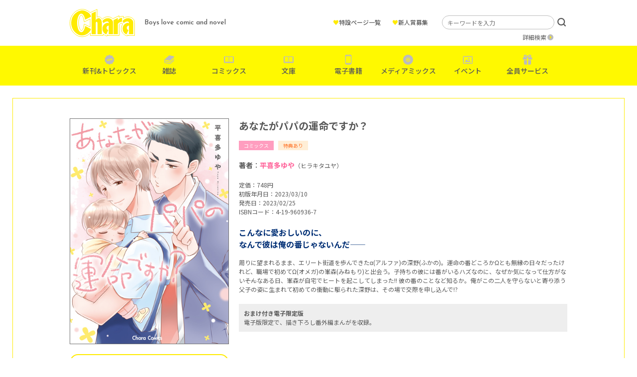

--- FILE ---
content_type: text/html; charset=UTF-8
request_url: https://www.chara-info.net/product/comics/35024/
body_size: 23723
content:
<!DOCTYPE HTML>
<html lang="ja">
<head>
<meta charset="UTF-8">
<!-- Google Tag Manager -->
<script>(function(w,d,s,l,i){w[l]=w[l]||[];w[l].push({'gtm.start':
new Date().getTime(),event:'gtm.js'});var f=d.getElementsByTagName(s)[0],
j=d.createElement(s),dl=l!='dataLayer'?'&l='+l:'';j.async=true;j.src=
'https://www.googletagmanager.com/gtm.js?id='+i+dl;f.parentNode.insertBefore(j,f);
})(window,document,'script','dataLayer','GTM-TXKRPSR');</script>
<!-- End Google Tag Manager -->

<meta name="description" content="株式会社徳間書店が発行するボーイズラブ漫画・小説誌「Chara(キャラ)」の公式サイトです。Charaコミックス＆キャラ文庫など、レーベルの最新情報を随時更新中！">
<meta name="keywords" content="">
<meta http-equiv="X-UA-Compatible" content="IE=edge">
<meta name="viewport" content="width=device-width, initial-scale=1.0">
<title>あなたがパパの運命ですか？ &#8211; 徳間書店：Chara(キャラ) [ BL comic＆novel ]</title>
<meta name='robots' content='max-image-preview:large' />
<link rel='dns-prefetch' href='//s.w.org' />
<link rel="alternate" type="application/rss+xml" title="徳間書店：Chara(キャラ) [ BL comic＆novel ] &raquo; あなたがパパの運命ですか？ のコメントのフィード" href="https://www.chara-info.net/product/comics/35024/feed/" />
<link rel='stylesheet' id='wp-block-library-css'  href='https://www.chara-info.net/sys/wp-includes/css/dist/block-library/style.min.css?ver=5.8.12' type='text/css' media='all' />
<link rel='stylesheet' id='contact-form-7-css'  href='https://www.chara-info.net/sys/wp-content/plugins/contact-form-7/includes/css/styles.css?ver=5.5.6.1' type='text/css' media='all' />
<link rel='stylesheet' id='yop-public-css'  href='https://www.chara-info.net/sys/wp-content/plugins/yop-poll/public/assets/css/yop-poll-public-6.4.4.css?ver=5.8.12' type='text/css' media='all' />
<script type='text/javascript' src='https://www.chara-info.net/sys/wp-includes/js/jquery/jquery.min.js?ver=3.6.0' id='jquery-core-js'></script>
<script type='text/javascript' src='https://www.chara-info.net/sys/wp-includes/js/jquery/jquery-migrate.min.js?ver=3.3.2' id='jquery-migrate-js'></script>
<script type='text/javascript' id='yop-public-js-extra'>
/* <![CDATA[ */
var objectL10n = {"yopPollParams":{"urlParams":{"ajax":"https:\/\/www.chara-info.net\/sys\/wp-admin\/admin-ajax.php","wpLogin":"https:\/\/www.chara-info.net\/sys\/login_07197?redirect_to=https%3A%2F%2Fwww.chara-info.net%2Fsys%2Fwp-admin%2Fadmin-ajax.php%3Faction%3Dyop_poll_record_wordpress_vote"},"apiParams":{"reCaptcha":{"siteKey":""},"reCaptchaV2Invisible":{"siteKey":""},"reCaptchaV3":{"siteKey":""},"hCaptcha":{"siteKey":""}},"captchaParams":{"imgPath":"https:\/\/www.chara-info.net\/sys\/wp-content\/plugins\/yop-poll\/public\/assets\/img\/","url":"https:\/\/www.chara-info.net\/sys\/wp-content\/plugins\/yop-poll\/app.php","accessibilityAlt":"Sound icon","accessibilityTitle":"Accessibility option: listen to a question and answer it!","accessibilityDescription":"Type below the <strong>answer<\/strong> to what you hear. Numbers or words:","explanation":"Click or touch the <strong>ANSWER<\/strong>","refreshAlt":"Refresh\/reload icon","refreshTitle":"Refresh\/reload: get new images and accessibility option!"},"voteParams":{"invalidPoll":"Invalid Poll","noAnswersSelected":"No answer selected","minAnswersRequired":"At least {min_answers_allowed} answer(s) required","maxAnswersRequired":"A max of {max_answers_allowed} answer(s) accepted","noAnswerForOther":"No other answer entered","noValueForCustomField":"{custom_field_name} is required","consentNotChecked":"You must agree to our terms and conditions","noCaptchaSelected":"Captcha is required","thankYou":"Thank you for your vote"},"resultsParams":{"singleVote":"vote","multipleVotes":"votes","singleAnswer":"answer","multipleAnswers":"answers"}}};
/* ]]> */
</script>
<script type='text/javascript' src='https://www.chara-info.net/sys/wp-content/plugins/yop-poll/public/assets/js/yop-poll-public-6.4.4.min.js?ver=5.8.12' id='yop-public-js'></script>
<link rel="canonical" href="https://www.chara-info.net/product/comics/35024/" />
<link rel='shortlink' href='https://www.chara-info.net/?p=35024' />
<link rel="icon" href="/favicon.ico" type="image/vnd.microsoft.ico">

<meta property="og:title" content="あなたがパパの運命ですか？">
<meta property="og:type" content="website">
<meta property="og:site_name" content="徳間書店：Chara(キャラ) [ BL comic＆novel ]">
<meta property="og:url" content="https://www.chara-info.net/product/comics/35024/">
<meta property="og:description" content="株式会社徳間書店が発行するボーイズラブ漫画・小説誌「Chara(キャラ)」の公式サイトです。Charaコミックス＆キャラ文庫など、レーベルの最新情報を随時更新中！">
<meta property="og:image" content="https://www.chara-info.net/sys/wp-content/uploads/2023/02/ogp-1-1024x538.jpg">
<meta name="twitter:card" content="summary_large_image">
<meta name="twitter:site" content="@chara_tokuma">

<link href="https://use.fontawesome.com/releases/v5.6.1/css/all.css" rel="stylesheet">
<link href="https://fonts.googleapis.com/css?family=Noto+Sans+JP:400,700&display=swap" rel="stylesheet">
<link rel="stylesheet" type="text/css" href="//cdn.jsdelivr.net/npm/slick-carousel@1.8.1/slick/slick.css">

<!-- font setting -->
<link rel="preconnect" href="https://fonts.googleapis.com">
<link rel="preconnect" href="https://fonts.gstatic.com" crossorigin>
<link href="https://fonts.googleapis.com/css2?family=Josefin+Sans:wght@500&family=Noto+Sans+JP:wght@400;500&display=swap" rel="stylesheet">

<!-- bootstrap -->
<link href="https://cdn.jsdelivr.net/npm/bootstrap@5.0.0-beta1/dist/css/bootstrap.min.css" rel="stylesheet" integrity="sha384-giJF6kkoqNQ00vy+HMDP7azOuL0xtbfIcaT9wjKHr8RbDVddVHyTfAAsrekwKmP1" crossorigin="anonymous">

<link href="/assets/css/style.css" rel="stylesheet">

</head>
<body id="body">
	
<!-- Google Tag Manager (noscript) -->
<noscript><iframe src="https://www.googletagmanager.com/ns.html?id=GTM-TXKRPSR"
height="0" width="0" style="display:none;visibility:hidden"></iframe></noscript>
<!-- End Google Tag Manager (noscript) -->

<div id="menu">
<div class="menuTrigger">
<span></span>
<span></span>
<span></span>
</div>
</div>

<div id="navigation">
	<header>
		<div class="inner">
			<h1 class="logo hover"><a href="https://www.chara-info.net/"><img src="/assets/img/global/logo.png" srcset="/assets/img/global/logo.png 1x , /assets/img/global/logo@2x.png 2x" alt="Chara"></a></h1>
			<p class="catch">Boys love comic and novel</p>
		</div>
	</header>
	<nav>
		<ul class="mainNav">
			<li class="new"><a href="https://www.chara-info.net/topics/" data-gtm-click="sp_mainNav_new">新刊&amp;トピックス</a></li>
			<li class="magazine"><a href="https://www.chara-info.net/magazine/" data-gtm-click="sp_mainNav_magazine">雑誌</a></li>
			<li class="book"><a href="https://www.chara-info.net/comics/" data-gtm-click="sp_mainNav_comics">コミックス</a></li>
			<li class="book"><a href="https://www.chara-info.net/books/" data-gtm-click="sp_mainNav_books">文庫</a></li>
			<li class="phone"><a href="https://www.chara-info.net/digital/" data-gtm-click="sp_mainNav_digital">電子書籍</a></li>
			<li class="disk"><a href="https://www.chara-info.net/category/mediamix/" data-gtm-click="sp_mainNav_mediamix">メディアミックス</a></li>
			<li class="event"><a href="https://www.chara-info.net/category/event/" data-gtm-click="sp_mainNav_event">イベント</a></li>
			<li class="present"><a href="https://www.chara-info.net/service/" data-gtm-click="sp_mainNav_service">全員サービス</a></li>
		</ul>
		<ul class="subNav">
			<li><a href="https://www.chara-info.net/special/">特設ページ一覧</a></li>
			<li><a href="https://www.chara-info.net/award/">新人賞募集</a></li>
		</ul>
		<ul class="sns">
			<li><a href="https://www.chara-info.net/category/news/">NEWS</a></li>
			<li><a href="https://twitter.com/chara_tokuma" target="_blank">公式Twitter</a></li>
		</ul>
	</nav>
	<div class="search">
		<form method="get" id="searchform" action="https://www.chara-info.net/">
			<input type="text" placeholder="キーワードを入力" value="" name="s" id="s" class="search_input">
			<input type="hidden" id="select_genre" name="select_genre" value="header">
			<input type="submit" value="検索" id="searchsubmit">
		</form>
		<p><a href="https://www.chara-info.net/search/">詳細検索</a></p>
	</div>
</div>

<header id="header">
	<div class="inner">
		<h1 class="logo hover"><a href="https://www.chara-info.net/"><img src="/assets/img/global/logo.png" srcset="/assets/img/global/logo.png 1x , /assets/img/global/logo@2x.png 2x" alt="Chara"></a></h1>
		<p class="catch">Boys love comic and novel</p>
		<ul class="subMenu">
			<li><a href="https://www.chara-info.net/special/"><span>&hearts;</span>特設ページ一覧</a></li>
			<li><a href="https://www.chara-info.net/award/"><span>&hearts;</span>新人賞募集</a></li>
		</ul>
		<div class="search">
			<form method="get" id="searchform" action="https://www.chara-info.net/">
				<input type="text" placeholder="キーワードを入力" value="" name="s" id="s" class="search_input">
				<input type="hidden" id="select_genre" name="select_genre" value="header">
				<input type="submit" value="検索" id="searchsubmit">
			</form>
			<p><a href="https://www.chara-info.net/search/">詳細検索</a></p>
		</div>
	</div>
	<nav>
		<ul>
			<li class="new"><a href="https://www.chara-info.net/topics/" data-gtm-click="pc_mainNav_new">新刊&amp;トピックス</a></li>
			<li class="magazine"><a href="https://www.chara-info.net/magazine/" data-gtm-click="pc_mainNav_magazine">雑誌</a></li>
			<li class="book"><a href="https://www.chara-info.net/comics/" data-gtm-click="pc_mainNav_comics">コミックス</a></li>
			<li class="book"><a href="https://www.chara-info.net/books/" data-gtm-click="pc_mainNav_books">文庫</a></li>
			<li class="phone"><a href="https://www.chara-info.net/digital/" data-gtm-click="pc_mainNav_digital">電子書籍</a></li>
			<li class="disk"><a href="https://www.chara-info.net/category/mediamix/" data-gtm-click="pc_mainNav_mediamix">メディアミックス</a></li>
			<li class="event"><a href="https://www.chara-info.net/category/event/" data-gtm-click="pc_mainNav_event">イベント</a></li>
			<li class="present"><a href="https://www.chara-info.net/service/" data-gtm-click="pc_mainNav_service">全員サービス</a></li>
		</ul>
	</nav>
</header><div id="content">
<article class="freePage product">
<main>
<div class="outer">
<div class="inner">

<div class="productDetail">
<div class="clearfix">
	
<div class="coverColumn">
	
<div class="cover">
<img src="https://www.chara-info.net/sys/wp-content/uploads/2023/02/8d7ca406fadc213934beff8ea92a84e2.jpg" alt="あなたがパパの運命ですか？"></div>

<div class="trial"><a href="https://www.chara-info.net/viewer/comics/hirakita/papaun/" target="_blank">試し読み</a></div>
<div class="moduleShare">
<div class="twitter"><a href="https://twitter.com/intent/tweet?text=あなたがパパの運命ですか？&url=https://www.chara-info.net/product/comics/35024/" target="_blank">ツイート</a></div>
<div class="line"><a href="https://social-plugins.line.me/lineit/share?url=https://www.chara-info.net/product/comics/35024/" target="_blank">LINEで送る</a></div>
</div>

</div><!-- /.coverColumn -->

<div class="detail">
<h1>あなたがパパの運命ですか？</h1>
<div class="categoryWrap">
<div class="category cat-comics">コミックス</div>
<div class="category benefits">特典あり</div>
</div>

<div class="author">
<p><strong>著者</strong>：<a href="https://www.chara-info.net/?select_genre=header&amp;s=平喜多ゆや">平喜多ゆや</a><span>（ヒラキタユヤ）</span></p></div>

<div class="spec">
<p>定価：748円 </p><p>初版年月日：2023/03/10</p><p>発売日：2023/02/25</p><p>ISBNコード：4-19-960936-7</p></div>

<div class="summary clearfix">

<p class="has-text-color has-normal-font-size" style="color:#002f75"><strong>こんなに愛おしいのに、 </strong><br><strong>なんで彼は俺の番じゃないんだ――</strong></p>



<p>周りに望まれるまま、エリート街道を歩んできたα(アルファ)の深野(ふかの)。運命の番どころかΩとも無縁の日々だったけれど、職場で初めてΩ(オメガ)の峯森(みねもり)と出会う。子持ちの彼には番がいるハズなのに、なぜか気になって仕方がない――そんなある日、峯森が自宅でヒートを起こしてしまった!! 彼の番のことなど知るか。俺がこの二人を守らないと――寄り添う父子の姿に生まれて初めての衝動に駆られた深野は、その場で交際を申し込んで!?</p>



<p></p>
</div>

<div class="campaign">
<p><strong>おまけ付き電子限定版</strong><br />
電子版限定で、描き下ろし番外編まんがを収録。</p></div>

<div class="link">
</div>

</div><!-- /.detail -->

</div>

<div class="shopListTitle">購　入</div>
<div class="shopList">
<div class="item hover"><a href="https://www.amazon.co.jp/dp/4199609369/" target="_blank"><img src="/assets/img/shop/bnr-amazon.jpg" alt="shop1"></a></div>
<div class="item hover"><a href="https://books.rakuten.co.jp/rb/17377724/" target="_blank"><img src="/assets/img/shop/bnr-rakuten.jpg" alt="shop2"></a></div>
<div class="item hover"><a href="https://honto.jp/netstore/pd-book_32192382.html" target="_blank"><img src="/assets/img/shop/bnr-honto.jpg" alt="shop3"></a></div>
<div class="item hover"><a href="https://www.animate-onlineshop.jp/pn/pd/2209929/" target="_blank"><img src="/assets/img/shop/bnr-animate.jpg" alt="shop4"></a></div>
<div class="item hover"><a href="https://7net.omni7.jp/detail/1107363071" target="_blank"><img src="/assets/img/shop/bnr-seven.jpg" alt="shop5"></a></div>
<div class="item hover"><a href="https://comicomi-studio.com/goods/detail/150295" target="_blank"><img src="/assets/img/shop/bnr-comicomi.jpg" alt="shop6"></a></div>
<div class="item hover"><a href="https://www.horinlovebooks.com/catalog/723652/" target="_blank"><img src="/assets/img/shop/bnr-horinlove.jpg" alt="shop7"></a></div>
<div class="item hover"><a href="https://shop.tsutaya.co.jp/comic/product/9784199609367/" target="_blank"><img src="/assets/img/shop/bnr-tsutaya.jpg" alt="shop8"></a></div>
</div>

<div class="shopListTitle">電子版を購入</div>
<div class="shopList">
<div class="item hover"><a href="https://www.amazon.co.jp/dp/B0BWDXKZDR/" target="_blank"><img src="/assets/img/shop/dbnr-amazon.jpg" alt="shop1"></a></div>
<div class="item hover"><a href="https://www.cmoa.jp/title/263038/" target="_blank"><img src="/assets/img/shop/dbnr-cmoa.jpg" alt="shop2"></a></div>
<div class="item hover"><a href="https://renta.papy.co.jp/renta/sc/frm/item/322013/" target="_blank"><img src="/assets/img/shop/dbnr-renta.jpg" alt="shop3"></a></div>
<div class="item hover"><a href="https://honto.jp/ebook/pd_32334262.html" target="_blank"><img src="/assets/img/shop/dbnr-honto.jpg" alt="shop4"></a></div>
<div class="item hover"><a href="https://ebookjapan.yahoo.co.jp/books/749715/" target="_blank"><img src="/assets/img/shop/dbnr-ebook.jpg" alt="shop5"></a></div>
<div class="item hover"><a href="https://booklive.jp/product/index/title_id/1307311/vol_no/001" target="_blank"><img src="/assets/img/shop/dbnr-booklive.jpg" alt="shop6"></a></div>
</div>


<div class="moduleTitle">
<h2>店舗特典</h2>
</div>
<p>※特典の配布方法は、店舗により異なります。配布情報は各店舗様にお問い合わせください。</p>


<div class="specialList">
<div class="item">
<h3>★<a href="https://comicomi-studio.com/goods/detail/150295" target="_blank">コミコミスタジオ</a></h3>
<p>4Pリーフレット（描き下ろし2Pまんが）</p><div class="image"><img src="https://www.chara-info.net/sys/wp-content/uploads/2023/02/9fd276f03ee6abd695ca21eb70ae11fd.jpg" alt=""></div></div>
<div class="item">
<h3>★<a href="https://www.horinlovebooks.com/catalog/723652/" target="_blank">ホーリンラブブックス</a></h3>
<p>カバーイラストブロマイド＆共通ペーパー</p><div class="image"><img src="https://www.chara-info.net/sys/wp-content/uploads/2023/02/d86481bf278e5685f4d35eb8a799075a.jpg" alt=""></div></div>
<div class="item">
<h3>★<a href="https://www.chara-info.net/news/25474/" target="_blank">共通ペーパー</a></h3>
<p>描き下ろし1Pまんが</p><div class="image"><img src="https://www.chara-info.net/sys/wp-content/uploads/2023/02/235f4f54615027fec099f118b2414c68.jpg" alt=""></div></div>
</div>

</div><!-- /.productDetail -->
	
</div><!-- /.inner -->
</div><!-- /.outer -->
</main>
</article>

<div class="foot">
<div class="inner">
<div class="moduleTitle">
<h2>関連作品</h2>

<div class="row itemList">
<div class="col-xl-2 col-lg-3 col-md-4 col-6 item">
<div class="image hover">
<a href="https://www.chara-info.net/product/comics/24609/">
<img src="https://www.chara-info.net/sys/wp-content/uploads/2021/11/245f0f5650a4cda4f52a8855812437bd.jpg" alt="彼と彼のふしぎなひみつ"></a>
</div>
<div class="trial"><a href="https://www.chara-info.net/viewer/comics/hirakita/karetokare/" target="_blank">試し読み</a></div><div class="categoryWrap">
<div class="category cat-comics">コミックス</div>
</div>
<p class="title"><a href="https://www.chara-info.net/product/comics/24609/">彼と彼のふしぎなひみつ</a></p>
<p class="author">平喜多ゆや</p></div>
<div class="col-xl-2 col-lg-3 col-md-4 col-6 item">
<div class="image hover">
<a href="https://www.chara-info.net/product/comics/16012/">
<img src="https://www.chara-info.net/sys/wp-content/uploads/2018/02/88f2f470d0d4ed7dc112b9bf7d451b8d.jpg" alt="あの日の飴はまだ甘い"></a>
</div>
<div class="categoryWrap">
<div class="category cat-comics">コミックス</div>
</div>
<p class="title"><a href="https://www.chara-info.net/product/comics/16012/">あの日の飴はまだ甘い</a></p>
<p class="author">平喜多ゆや</p></div>
<div class="col-xl-2 col-lg-3 col-md-4 col-6 item">
<div class="image hover">
<a href="https://www.chara-info.net/product/comics/13569/">
<img src="https://www.chara-info.net/sys/wp-content/uploads/2017/01/64ab2dd27e48c8a0e1e7ce83d481c2f3.jpg" alt="年下センチメントの恋"></a>
</div>
<div class="categoryWrap">
<div class="category cat-comics">コミックス</div>
</div>
<p class="title"><a href="https://www.chara-info.net/product/comics/13569/">年下センチメントの恋</a></p>
<p class="author">平喜多ゆや</p></div>
<div class="col-xl-2 col-lg-3 col-md-4 col-6 item">
<div class="image hover">
<a href="https://www.chara-info.net/product/comics/8028/">
<img src="https://www.chara-info.net/sys/wp-content/uploads/2014/12/6deec94cb433a95287db5a7ec12c8a1e.jpg" alt="きみは星の使者"></a>
</div>
<div class="categoryWrap">
<div class="category cat-comics">コミックス</div>
</div>
<p class="title"><a href="https://www.chara-info.net/product/comics/8028/">きみは星の使者</a></p>
<p class="author">平喜多ゆや</p></div>
<div class="col-xl-2 col-lg-3 col-md-4 col-6 item">
<div class="image hover">
<a href="https://www.chara-info.net/product/comics/800/">
<img src="https://www.chara-info.net/sys/wp-content/uploads/2014/06/8bde7cfc229466027acd8e39123aeb6c.jpg" alt="ふつうにかわいい？"></a>
</div>
<div class="categoryWrap">
<div class="category cat-comics">コミックス</div>
</div>
<p class="title"><a href="https://www.chara-info.net/product/comics/800/">ふつうにかわいい？</a></p>
<p class="author">平喜多ゆや</p></div>
</div><!-- /.itemList -->

</div>
</div>
</div>

</div><!-- /#content -->
<footer id="footer">
<div class="pageup hover"><a href="#body"><img src="/assets/img/footer/pageup.png" srcset="/assets/img/footer/pageup.png 1x , /assets/img/footer/pageup@2x.png 2x" alt="ページの先頭へ"></a></div>
	<nav>
		<ul>
			<li><a href="https://www.chara-info.net/contact/">お問い合わせ</a></li>
			<li><a href="https://www.chara-info.net/privacy/">プライバシー</a></li>
			<li><a href="https://www.tokuma.jp/" target="_blank">徳間書店</a></li>
			<li>
				<a class="__datasign_consent_manager_open_widget__" href="#" onclick="return false;">ご利用履歴情報の外部送信について</a>
				
				    <script>
				    document.addEventListener('DOMContentLoaded', () => {
				        let scriptLoaded = false;
				
				        const observer = new IntersectionObserver((entries) => {
				            entries.forEach(entry => {
				                if (entry.isIntersecting && !scriptLoaded) {
				                    loadScript();
				                    observer.disconnect();
				                }
				            });
				        }, {
				            threshold: 1.0 // フッターの100%が見えたら発火
				        });
				
				        const footer = document.querySelector('footer');
				        if (footer) {
				            observer.observe(footer);
				        } else {
				            console.error('Footer element not found');
				        }
				
				        function loadScript() {
				            const script = document.createElement('script');
				            script.src = "https://cmp.datasign.co/v2/7c48037777/cmp.js";
				            script.async = true;
				            script.onload = () => {
				                scriptLoaded = true;
				                console.log('Script loaded successfully');
				            };
				            script.onerror = () => {
				                console.error('Failed to load script');
				            };
				            document.head.appendChild(script);
				        }
				
				        // 外部送信先リンクのクリックイベント
				        const consentLink = document.getElementById('consentLink');
				        consentLink.addEventListener('click', (e) => {
				            e.preventDefault();
				            if (scriptLoaded && typeof __datasign_consent_manager_open_widget__ === 'function') {
				                __datasign_consent_manager_open_widget__();
				            } else {
				                console.log('Script not loaded yet or widget function not available');
				                // スクリプトがまだ読み込まれていない場合は、ここで読み込みを開始することもできます
				                if (!scriptLoaded) {
				                    loadScript();
				                }
				            }
				        });
				    });
				    </script>
			</li>
		</ul>
		<small>Copyright &amp; Tokuma Shoten Publishing Co.,Ltd. All Rights Reserved .</small>
	</nav>
</footer>
<script type='text/javascript' src='https://www.chara-info.net/sys/wp-includes/js/dist/vendor/regenerator-runtime.min.js?ver=0.13.7' id='regenerator-runtime-js'></script>
<script type='text/javascript' src='https://www.chara-info.net/sys/wp-includes/js/dist/vendor/wp-polyfill.min.js?ver=3.15.0' id='wp-polyfill-js'></script>
<script type='text/javascript' id='contact-form-7-js-extra'>
/* <![CDATA[ */
var wpcf7 = {"api":{"root":"https:\/\/www.chara-info.net\/wp-json\/","namespace":"contact-form-7\/v1"}};
/* ]]> */
</script>
<script type='text/javascript' src='https://www.chara-info.net/sys/wp-content/plugins/contact-form-7/includes/js/index.js?ver=5.5.6.1' id='contact-form-7-js'></script>
<script type="text/javascript" src="//cdn.jsdelivr.net/npm/slick-carousel@1.8.1/slick/slick.min.js"></script>
<script src="/assets/js/script.js"></script>
</body>
</html>

--- FILE ---
content_type: text/css
request_url: https://www.chara-info.net/assets/css/style.css
body_size: 55213
content:
body{position:relative;font-family:'Noto Sans JP', sans-serif;font-weight:400;color:#585858}body a,body a:link,body a:visited{color:#585858;text-decoration:none}body a:hover{color:#707070;text-decoration:underline}@media only screen and (max-width: 991px){body{padding-top:55px}}img{max-width:100%}#menu{display:none;cursor:pointer;overflow:hidden;position:fixed;z-index:100;top:0;right:0;width:54px;height:54px;border-radius:27px;background-color:transparent;transition:all 0.4s}#menu .menuTrigger{display:block;position:absolute;top:17px;left:13px;width:25px;height:16px;box-sizing:border-box;transition:all 0.4s}#menu .menuTrigger span{display:inline-block;position:absolute;left:0;width:100%;height:2px;box-sizing:border-box;background-color:#585858;transition:all 0.25s}#menu .menuTrigger span:nth-of-type(1){top:0}#menu .menuTrigger span:nth-of-type(2){top:7px}#menu .menuTrigger span:nth-of-type(3){bottom:0}#menu.active .menuTrigger span:nth-of-type(1){transform:translateY(7px) rotate(-45deg)}#menu.active .menuTrigger span:nth-of-type(2){opacity:0}#menu.active .menuTrigger span:nth-of-type(3){transform:translateY(-7px) rotate(45deg)}@media only screen and (max-width: 991px){#menu{display:block}}#navigation{display:none;position:fixed;opacity:0;top:0;z-index:99;width:100%;height:100vh;box-sizing:border-box;background-color:#fff}#navigation header .inner{position:relative;max-width:1000px;height:92px;margin:0 auto}#navigation header .inner .logo{position:absolute;top:18px;left:0;margin:0;padding:0}#navigation header .inner .logo::after{display:none}#navigation header .inner .catch{position:absolute;top:0;left:150px;font-size:14px;font-family:'Josefin Sans', sans-serif;line-height:92px}#navigation nav{width:81.25%;margin:0 auto}#navigation nav .mainNav{list-style:none;margin:4vw 0 4vw;padding:0}#navigation nav .mainNav li{border-bottom:1px solid #FFEB00;font-size:14px;font-size:3.73333vw;font-weight:700}#navigation nav .mainNav li a{display:block;padding:2vw 0 2vw 10vw;background-repeat:no-repeat;background-size:auto 50%;background-position:3vw center}#navigation nav .mainNav li:first-child{border-top:1px solid #FFEB00}#navigation nav .mainNav li.new a{background-image:url(/assets/img/icon/new-on@2x.png)}#navigation nav .mainNav li.book a{background-image:url(/assets/img/icon/book-on@2x.png)}#navigation nav .mainNav li.magazine a{background-image:url(/assets/img/icon/magazine-on@2x.png)}#navigation nav .mainNav li.phone a{background-image:url(/assets/img/icon/phone-on@2x.png)}#navigation nav .mainNav li.disk a{background-image:url(/assets/img/icon/disk-on@2x.png)}#navigation nav .mainNav li.event a{background-image:url(/assets/img/icon/event-on@2x.png)}#navigation nav .mainNav li.present a{background-image:url(/assets/img/icon/present-on@2x.png)}#navigation nav .subNav{list-style:none;margin:0;padding:0}#navigation nav .subNav li{font-size:14px;font-size:3.73333vw;font-weight:700}#navigation nav .subNav li a{display:block;padding:2vw 0 2vw 10vw;background-repeat:no-repeat;background-size:auto 50%;background-position:3vw center}#navigation nav .sns{list-style:none;margin:0 0 2vw;padding:2vw 0 2vw 10vw}#navigation nav .sns li{display:inline-block;font-size:14px;font-size:3.73333vw;font-weight:700}#navigation nav .sns li a{display:block}#navigation nav .sns li:first-child{border-right:1px solid #FFEB00}#navigation nav .sns li:first-child a{padding:2vw 4vw 2vw 0}#navigation nav .sns li:last-child a{padding:2vw 7vw 2vw 4vw;background-image:url(/assets/img/icon/twitter@2x.png);background-repeat:no-repeat;background-size:auto 45%;background-position:right center}#navigation .search{position:relative;width:81.25%;margin:0 auto}#navigation .search p{position:absolute;top:65px;right:44px;padding-right:14px;font-size:14px;font-size:3.73333vw;font-weight:700}#navigation .search p::before{content:'';position:absolute;top:50%;right:0;width:12px;height:12px;margin:-6px 0 0 0;-webkit-border-radius:50%;border-radius:50%;background:#BCBCBC;vertical-align:middle}#navigation .search p::after{content:'';position:absolute;top:50%;right:1px;box-sizing:border-box;width:3px;height:3px;margin:-3px 0 0 0;border:3px solid transparent;border-left:3px solid #FFEB00;vertical-align:middle}#navigation .search input[type='text']{position:absolute;top:0;left:0;box-sizing:border-box;width:calc(100% - 44px);height:56px;padding:0 10px;font-size:14px;font-size:3.73333vw;color:#585858;border:1px solid #BCBCBC;border-radius:56px;background:transparent;transition:0.3s}#navigation .search input[type='submit']{position:absolute;top:0;right:0;cursor:pointer;outline:none;appearance:none;width:34px;height:56px;padding:0;border:none;background-color:transparent;background-image:url(/assets/img/icon/search.svg);background-size:34px;background-repeat:no-repeat;background-position:center center;font-size:0}#navigation.active{display:block;opacity:1;animation:show 0.3s ease 0s}@keyframes show{0%{display:none;opacity:0}1%{display:block;opacity:0}100%{display:block;opacity:1}}@media only screen and (max-width: 991px){#navigation header .inner{height:55px}#navigation header .inner .logo{top:10px;left:10px;line-height:0}#navigation header .inner .logo img{width:89px}#navigation header .inner .catch{left:120px;font-size:12px;line-height:64px}}#header{position:relative;z-index:10}#header .inner{position:relative;max-width:1000px;height:92px;margin:0 auto}#header .inner .logo{position:absolute;top:18px;left:0;margin:0;padding:0}#header .inner .logo::after{display:none}#header .inner .catch{position:absolute;top:0;left:150px;font-size:14px;font-family:'Josefin Sans', sans-serif;line-height:92px}#header .inner .subMenu{position:absolute;top:36px;right:280px;margin:0;padding:0;list-style:none;font-size:12px}#header .inner .subMenu li{display:inline-block;margin-left:20px;font-weight:500}#header .inner .subMenu li span{color:#FFEB00}#header .inner .subMenu li a{text-decoration:none}#header .inner .search{position:absolute;top:31px;right:0;width:252px}#header .inner .search p{position:absolute;top:35px;right:28px;padding-right:14px;font-size:12px}#header .inner .search p::before{content:'';position:absolute;top:50%;right:0;width:12px;height:12px;margin:-6px 0 0 0;-webkit-border-radius:50%;border-radius:50%;background:#BCBCBC;vertical-align:middle}#header .inner .search p::after{content:'';position:absolute;top:50%;right:1px;box-sizing:border-box;width:3px;height:3px;margin:-3px 0 0 0;border:3px solid transparent;border-left:3px solid #FFEB00;vertical-align:middle}#header .inner .search input[type='text']{position:absolute;top:0;left:0;box-sizing:border-box;width:226px;height:28px;padding:0 10px;font-size:12px;color:#585858;border:1px solid #BCBCBC;border-radius:20px;background:transparent;transition:0.3s}#header .inner .search input[type='submit']{position:absolute;top:0;right:0;cursor:pointer;outline:none;appearance:none;width:24px;height:28px;padding:0;border:none;background-color:transparent;background-image:url(/assets/img/icon/search.svg);background-size:17px 18px;background-repeat:no-repeat;background-position:center center;font-size:0}#header nav{background-color:#FFF900}#header nav ul{margin:0;padding:10px 0;text-align:center;font-size:0}#header nav ul li{overflow:hidden;display:inline-block;list-style:none;height:60px;border-radius:6px;font-weight:500;font-size:14px}#header nav ul li a{display:block;width:120px;height:60px;padding-top:30px;background-size:20px;background-repeat:no-repeat;background-position:center 8px;transition:all 0.3s ease}#header nav ul li a:hover{background-color:#fff;text-decoration:none}#header nav ul li.new a{background-image:url(/assets/img/icon/new@2x.png)}#header nav ul li.new a:hover{background-image:url(/assets/img/icon/new-on@2x.png)}#header nav ul li.book a{background-image:url(/assets/img/icon/book@2x.png)}#header nav ul li.book a:hover{background-image:url(/assets/img/icon/book-on@2x.png)}#header nav ul li.magazine a{background-image:url(/assets/img/icon/magazine@2x.png)}#header nav ul li.magazine a:hover{background-image:url(/assets/img/icon/magazine-on@2x.png)}#header nav ul li.phone a{background-image:url(/assets/img/icon/phone@2x.png)}#header nav ul li.phone a:hover{background-image:url(/assets/img/icon/phone-on@2x.png)}#header nav ul li.disk a{background-image:url(/assets/img/icon/disk@2x.png)}#header nav ul li.disk a:hover{background-image:url(/assets/img/icon/disk-on@2x.png)}#header nav ul li.event a{background-image:url(/assets/img/icon/event@2x.png)}#header nav ul li.event a:hover{background-image:url(/assets/img/icon/event-on@2x.png)}#header nav ul li.present a{background-image:url(/assets/img/icon/present@2x.png)}#header nav ul li.present a:hover{background-image:url(/assets/img/icon/present-on@2x.png)}@media only screen and (max-width: 991px){#header{position:fixed;top:0;width:100%;background-color:#fff}#header .inner{height:55px}#header .inner .logo{top:10px;left:10px;line-height:0}#header .inner .logo img{width:89px}#header .inner .catch{left:120px;font-size:12px;line-height:64px}#header .inner .subMenu{display:none}#header .inner .search{display:none}#header nav{display:none}}#footer{position:relative;padding:40px 0 20px;background-color:#FFF900}#footer .pageup{position:absolute;top:-30px;left:50%;margin-left:-30px}#footer nav ul{margin:0 0 20px;padding:0;text-align:center}#footer nav ul li{display:inline-block;position:relative;margin:0 10px;list-style:none;font-size:12px;font-weight:500}#footer nav ul li a:hover{color:#BCBCBC}#footer nav ul li::after{position:absolute;content:'';bottom:0;left:0;width:100%;height:7px;background-image:repeating-linear-gradient(-45deg, #707070, #707070 1px, transparent 1px, transparent 5px);background-size:7px 7px;-webkit-backface-visibility:hidden;backface-visibility:hidden}#footer nav ul li a{display:block;padding:15px 20px}#footer small{display:block;font-size:9px;text-align:center}@media only screen and (max-width: 991px){#footer{padding:30px 15px}#footer .pageup{margin-left:0;right:30px;left:auto}#footer nav ul{text-align:left}#footer nav ul li{margin:0 20px 0 0;font-size:12px;font-size:3.2vw}#footer nav ul li a{padding:15px 0}#footer small{font-size:7px;font-size:1.86667vw;text-align:left}}#keyvisual{overflow:hidden;max-width:100%;margin-bottom:20px}#keyvisual .slider{width:950px;margin:0 auto 10px}#keyvisual .slider .slick-list{overflow:visible}#keyvisual .slider .slick-prev{cursor:pointer;position:absolute;z-index:1;top:0;left:-50px;outline:none;width:50px;height:480px;background-size:50px 506px;background-image:url(/assets/img/icon/left@2x.png);background-position:center center;padding:0;border:none;appearance:none;background-color:transparent;font-size:0}#keyvisual .slider .slick-next{cursor:pointer;position:absolute;z-index:1;top:0;right:-50px;outline:none;width:50px;height:480px;background-size:50px 506px;background-image:url(/assets/img/icon/left@2x.png);background-position:center center;padding:0;border:none;appearance:none;background-color:transparent;font-size:0;transform:scale(-1, 1)}#keyvisual .sliderThumb{max-width:1000px;margin:0 auto}#keyvisual .sliderThumb .item{cursor:pointer;padding:5px}#keyvisual .sliderThumb .item img{opacity:0.7;border:5px solid #fff;transition:all 0.3s ease;width:90px}#keyvisual .sliderThumb .item.slick-current img{opacity:1;border:5px solid #FFEB00}@media only screen and (max-width: 950px){#keyvisual .slider{width:100%}#keyvisual .slider .slick-prev,#keyvisual .slider .slick-next{display:none}#keyvisual .sliderThumb .item img{width:90px}}#frontNew{padding:0 25px 25px 25px;background-image:url(/assets/img/bg/new@2x.png);background-size:34px auto;background-repeat:no-repeat;background-position:left bottom 40px}#frontNew .outer{background-color:#fff;border:1px solid #FFEB00}#frontNew .outer .inner{max-width:1080px;margin:0 auto;padding:40px 40px}#frontNew .outer .inner .moduleTitle h2{position:relative;z-index:1}#frontNew .outer .inner .moduleTitle h2::after{display:block;position:absolute;z-index:-1;content:'';top:50%;right:0;width:80%;height:1px;background-color:#FFEB00}@media only screen and (max-width: 991px){#frontNew .outer .inner{padding:30px 20px}#frontNew .outer .inner .moduleTitle h2::after{width:50%}}#frontMagazine{padding:0 25px 25px 25px;background-image:url(/assets/img/bg/magazine@2x.png);background-size:34px auto;background-repeat:no-repeat;background-position:left bottom 40px}#frontMagazine .outer{background-color:#fff;border:1px solid #FFEB00}#frontMagazine .outer .inner{max-width:1080px;margin:0 auto;padding:40px 40px}#frontMagazine .outer .inner .moduleTitle h2{position:relative;z-index:1}#frontMagazine .outer .inner .moduleTitle h2::after{display:block;position:absolute;z-index:-1;content:'';top:50%;right:0;width:80%;height:1px;background-color:#FFEB00}#frontMagazine .outer .inner .itemList{text-align:center}@media only screen and (max-width: 991px){#frontMagazine .outer .inner{padding:30px 20px}#frontMagazine .outer .inner .moduleTitle h2::after{width:50%}}#frontSpecial{padding:40px 65px;background-image:url(/assets/img/bg/special@2x.png),url(/assets/img/bg/stripe@2x.png);background-size:34px auto,38px auto;background-repeat:no-repeat , repeat;background-position:left bottom 40px,left top}#frontSpecial .inner{max-width:1000px;margin:0 auto}#frontSpecial .inner .itemList{text-align:center}#frontSpecial .inner .itemList .item{margin-bottom:30px}@media only screen and (max-width: 991px){#frontSpecial{padding:20px 26px}}.newsArea{padding:40px 65px 65px;background:#fff}.newsArea .inner{max-width:1000px;margin:0 auto;display:flex;justify-content:space-between;flex-wrap:wrap}#frontNews{width:48.5%}#frontNews h2{margin-bottom:10px;font-size:20px;font-family:'Josefin Sans', sans-serif;font-weight:500}#frontNews .widget{overflow-y:scroll;padding:25px 20px;border:1px solid #FFEB00;height:220px}#frontNews .widget dl dt{margin-bottom:10px;font-size:12px;line-height:1.5}#frontNews .widget dl dt time{margin-right:10px}#frontNews .widget dl dd{margin-bottom:25px;font-size:12px;line-height:1.5}#frontTwitter{position:relative;width:48.5%}#frontTwitter h2{margin-bottom:10px;font-size:20px;font-family:'Josefin Sans', sans-serif;font-weight:500}#frontTwitter .follow{position:absolute;top:0;right:0}#frontTwitter .follow a{display:block;padding:2px 30px;border:2px solid #FFEB00;border-radius:30px;font-size:9px;font-weight:500;transition:0.3s ease}#frontTwitter .follow a:hover{border:2px solid #E2E2E2;background-color:#F8F8F8;text-decoration:none;color:#707070}#frontTwitter .widget{overflow-y:scroll;border:1px solid #FFEB00;height:220px}@media only screen and (max-width: 991px){.newsArea{padding:20px 26px}#frontNews{width:100%;margin-bottom:30px}#frontNews h2{font-size:20px;font-size:5.33333vw}#frontNews .widget dl dt{font-size:12px;font-size:3.2vw}#frontNews .widget dl dd{font-size:12px;font-size:3.2vw}#frontTwitter{width:100%}#frontTwitter h2{font-size:20px;font-size:5.33333vw}#frontTwitter .follow a{font-size:9px;font-size:2.4vw}}.clearfix:after{content:"";display:block;clear:both}.clearfix:before{content:"";display:block;clear:both}.clearfix{display:block}.moduleTitle h2{padding-left:20px;background-image:url(/assets/img/icon/star@2x.png);background-size:14.5px;background-position:left center;background-repeat:no-repeat;font-size:26px;font-weight:700}.moduleTitle h2 span{font-size:14px}.moduleTitle .annotation{font-family:'Josefin Sans', sans-serif;font-size:9px;color:#BCBCBC}@media only screen and (max-width: 991px){.moduleTitle h2{font-size:20px;font-size:5.33333vw}.moduleTitle h2 span{font-size:16px;font-size:4.26667vw}.moduleTitle .annotation{font-size:9px;font-size:2.4vw}.moduleTitle.nb h2::after{display:none !important}}.moduleTitle2 h2,.moduleTitle2 h3,.moduleTitle2 h4{position:relative;margin-bottom:20px;padding-left:1em;padding-bottom:3px;border-bottom:1px solid #FBEA4F;font-size:18px;font-weight:700;line-height:1.3}.moduleTitle2 h2::before,.moduleTitle2 h3::before,.moduleTitle2 h4::before{display:block;content:'';position:absolute;top:0;left:0;width:5px;height:100%;background-color:#FBEA4F}@media only screen and (max-width: 991px){.moduleTitle2 h2,.moduleTitle2 h3,.moduleTitle2 h4{font-size:18px;font-size:4.8vw}}.moduleLink{margin-bottom:10px;font-size:0}.moduleLink a{display:inline-block;padding:5px 30px;border:2px solid #FFEB00;border-radius:50px;font-size:14px;font-weight:400;color:#585858 !important;transition:0.3s}.moduleLink a:hover{border:2px solid #E2E2E2;background-color:#F8F8F8;text-decoration:none;color:#707070}@media only screen and (max-width: 991px){.moduleLink a{font-size:14px;font-size:3.73333vw}}.moduleShare{margin-top:15px;font-size:0;text-align:center}.moduleShare div{overflow:hidden;display:inline-block;width:92px;margin:0 5px;border-radius:3px}.moduleShare div a{display:block;padding:4px 0;font-size:10px;color:#fff;transition:0.3s}.moduleShare .twitter a{background-color:#50A8FF;color:#fff}.moduleShare .line a{background-color:#5FD335;color:#fff}.hover :hover{opacity:0.8;animation:btn 0.5s;-webkit-animation:btn 0.5s;-moz-animation:btn 0.5s}@keyframes btn{0%{opacity:1}10%{opacity:0.4}100%{opacity:0.8}}.category{display:inline-block;margin-right:5px;padding:2px 10px;font-size:10px;background-color:#eee}.category.cat-comics{background-color:#FF9DBF;color:#fff}.category.cat-chara-books{background-color:#65CEE2;color:#fff}.category.cat-web{background-color:#FF8D8D;color:#fff}.category.cat-books{background-color:#6FD1C6;color:#fff}.category.cat-drama{background-color:#B18DD3;color:#fff}.category.cat-original{background-color:#B18DD3;color:#fff}.category.cat-mag-c{background-color:#8EA1F4;color:#fff}.category.cat-mag-sc{background-color:#8EA1F4;color:#fff}.category.cat-mag-nc{background-color:#8EA1F4;color:#fff}.category.cat-anthology{background-color:#8EA1F4;color:#fff}.category.cat-essay{background-color:#B18DD3;color:#fff}.category.cat-booklet{background-color:#B18DD3;color:#fff}.category.cat-fan{background-color:#B18DD3;color:#fff}.category.cat-web-comics{background-color:#FF8D8D;color:#fff}.category.cat-web-chara-books{background-color:#FF8D8D;color:#fff}.category.cat-web-single-comic{background-color:#FF8D8D;color:#fff}.category.cat-web-single-book{background-color:#FF8D8D;color:#fff}.category.cat-web-other{background-color:#FF8D8D;color:#fff}.category.cat-other{background-color:#B18DD3;color:#fff}.category.cat-information{background-color:#FFC06A;color:#fff}.category.cat-topics{background-color:#B4BAFF;color:#fff}.category.cat-update{background-color:#FFA0A0;color:#fff}.category.benefits{background-color:#FFEED6;color:#FF7428}.category.cat-mediamix-drama,.category.cat-mediamix-goods{background-color:#B18DD3;color:#fff}.category.cat-mediamix-media{background-color:#F2E5FF;color:#A372D1}@media only screen and (max-width: 991px){.category{padding:0.5vw 1vw;font-size:12px;font-size:3.2vw}}.slick-slide img{display:block;margin:0 auto;width:100%}.itemList{max-width:1000px}.itemList .item{position:relative;margin-bottom:15px}.itemList .item a,.itemList .item a:link,.itemList .item a:visited{color:#585858;text-decoration:none}.itemList .item a:hover{color:#707070;text-decoration:underline}.itemList .item .new{display:block;position:absolute;z-index:1;top:-5px;left:20px;width:30px;height:20px;background-color:#FF6299;font-family:'Josefin Sans', sans-serif;font-size:10px;font-weight:700;text-align:center;line-height:20px;color:#fff}.itemList .item .new::after{content:'';position:absolute;left:0;top:100%;height:0;width:0;border-left:15px solid #FF6299;border-right:15px solid #FF6299;border-bottom:3px solid transparent}.itemList .item .categoryWrap{margin-bottom:10px;font-size:0}.itemList .item .trial{margin-bottom:10px;font-size:12px;text-align:center}.itemList .item .trial a{display:block;padding:5px 0;border:2px solid #FFEB00;border-radius:50px;background-color:#fff;transition:0.3s;font-weight:400}.itemList .item .trial a:hover{border:2px solid #E2E2E2;background-color:#F8F8F8;text-decoration:none;color:#707070}.itemList .item .image{margin-bottom:10px}.itemList .item .image img{border:1px solid #707070}.itemList .item .title{margin-bottom:5px;font-size:14px;font-weight:500;line-height:1.2}.itemList .item .title span{font-size:10px;margin-left:10px}.itemList .item .author{margin-bottom:0;font-size:14px}.itemList .item .illust{margin-bottom:0;font-size:14px}.itemList .item .original{margin-bottom:0;font-size:14px}.itemList .item .drawing{margin-bottom:0;font-size:14px}.itemList .item .release{margin-bottom:0;font-size:14px}@media (min-width: 1600px){.itemList{margin:0 auto}}@media only screen and (max-width: 991px){.itemList .item .trial{font-size:12px;font-size:3.2vw}.itemList .item .title{font-size:14px;font-size:3.73333vw}.itemList .item .title span{font-size:10px;font-size:2.66667vw}.itemList .item .author{font-size:14px;font-size:3.73333vw}.itemList .item .illust{font-size:14px;font-size:3.73333vw}.itemList .item .release{font-size:14px;font-size:3.73333vw}.itemList .item .original{font-size:14px;font-size:3.73333vw}.itemList .item .drawing{font-size:14px;font-size:3.73333vw}}.itemListSimple{display:flex;justify-content:space-between;flex-wrap:wrap}.itemListSimple .item{width:49%;margin-bottom:20px;padding:20px;border:1px solid #FBEA4F;background-color:#fff}.itemListSimple .item p{margin-bottom:0;font-size:12px}.itemListSimple .item p.title{font-size:16px;font-weight:700}@media only screen and (max-width: 991px){.itemListSimple{display:block}.itemListSimple .item{width:auto;margin-bottom:10px}.itemListSimple .item:last-child{margin-bottom:0}.itemListSimple .item p{font-size:14px;font-size:3.73333vw}.itemListSimple .item p.title{font-size:14px;font-size:3.73333vw}}.nameList{display:flex;flex-wrap:wrap;justify-content:flex-start;margin:0;padding:0;list-style:none}.nameList li{width:190px;margin-bottom:30px;font-size:14px;font-weight:700}.nameList li a{color:#FF6299}@media only screen and (max-width: 991px){.nameList{display:block}.nameList li{width:100%;font-size:18px;font-size:4.8vw}}.newsList .item{padding:40px 0;border-bottom:1px dashed #FBEA4F}.newsList .item:first-child{padding-top:0}.newsList .item .meta{margin-bottom:10px;font-size:0;text-align:right}.newsList .item .meta time{font-size:14px}.newsList .item .meta .category{margin-left:10px}.newsList .item .image{float:left;width:210px}.newsList .item .image img{border:1px solid #707070}.newsList .item .image .moduleLink{margin-top:10px;text-align:center}.newsList .item .image .moduleLink a{display:block;font-weight:400;color:#585858}.newsList .item .detail{float:right;width:calc(100% - 230px)}.newsList .item .author{font-size:14px}.newsList .item .note{font-weight:700}.newsList .item .cast{font-weight:700;color:#FF6299}@media only screen and (max-width: 991px){.newsList .item .meta time{font-size:14px;font-size:3.73333vw}.newsList .item .image{float:none;margin:0 auto 20px;width:80%;text-align:center}.newsList .item .image img{border:1px solid #707070}.newsList .item .detail{float:none;width:100%}.newsList .item .detail .moduleLink{text-align:center}.newsList .item .author{font-size:15px;font-size:4vw}.newsList .item .note{font-size:13px;font-size:3.46667vw}.newsList .item .cast{font-size:13px;font-size:3.46667vw}}.comicList{margin-bottom:40px}.comicList .item{padding:40px 0;border-bottom:1px dashed #FBEA4F}.comicList .item:first-child{padding-top:0}.comicList .item .meta{font-size:0;text-align:right}.comicList .item .meta time{font-size:14px}.comicList .item .meta .category{margin-left:10px}.comicList .item .image{float:left;width:210px}.comicList .item .image img{border:1px solid #707070}.comicList .item .image .moduleLink{margin-top:10px;text-align:center}.comicList .item .image .moduleLink a{display:block;color:#585858}.comicList .item .image .button{margin-top:10px;text-align:center}.comicList .item .image .button a{display:block;padding:5px 30px;border:2px solid #FFEB00;border-radius:50px;font-size:14px;font-weight:400 !important;color:#585858 !important;transition:0.3s;text-decoration:none}.comicList .item .image .button a:hover{border:2px solid #E2E2E2;background-color:#F8F8F8}.comicList .item .detail{float:right;width:calc(100% - 230px)}.comicList .item .detail .release{margin-bottom:10px;font-size:14px;font-weight:700}.comicList .item .detail h3{margin-bottom:10px;font-size:20px;font-weight:700}.comicList .item .detail .author{margin-bottom:10px;font-size:14px;font-weight:700}.comicList .item .detail .price{margin-bottom:0;font-size:12px}.comicList .item .detail .isbn{font-size:12px}.comicList .item .detail .summary{font-size:12px}.comicList .item .detail .special{padding:20px;background-color:#FFF7EB}.comicList .item .detail .special h4{position:relative;font-size:14px;font-weight:700;color:#FF9F6A}.comicList .item .detail .special h4::after{display:block;position:absolute;z-index:1;content:'';top:50%;right:0;width:80%;height:1px;background-color:#FF9F6A}.comicList .item .detail .special p{margin-bottom:0}.comicList .item .detail .special p a{color:#FF6299}@media only screen and (max-width: 991px){.comicList .item .meta time{font-size:14px;font-size:3.73333vw}.comicList .item .image{float:none;margin:0 auto 20px;width:80%;text-align:center}.comicList .item .image img{border:1px solid #707070}.comicList .item .image .button{width:80%;margin:20px auto 0}.comicList .item .image .button a{font-size:14px;font-size:3.73333vw}.comicList .item .detail{float:none;width:100%}.comicList .item .detail .release{font-size:14px;font-size:3.73333vw}.comicList .item .detail h3{font-size:18px;font-size:4.8vw}.comicList .item .detail .author{font-size:14px;font-size:3.73333vw}.comicList .item .detail .price{font-size:12px;font-size:3.2vw}.comicList .item .detail .isbn{font-size:12px;font-size:3.2vw}.comicList .item .detail .summary{font-size:13px;font-size:3.46667vw}.comicList .item .detail .special h4{font-size:14px;font-size:3.73333vw}.comicList .item .detail .special p{font-size:13px;font-size:3.46667vw}}.topicList{margin-bottom:40px}.topicList .item{padding:40px 0;border-bottom:1px dashed #FBEA4F}.topicList .item:first-child{padding-top:0}.topicList .item .image{float:left;width:210px}.topicList .item .image img{border:1px solid #707070}.topicList .item .image .moduleLink{margin-top:10px;text-align:center}.topicList .item .image .moduleLink a{display:block;color:#585858}.topicList .item .image .button{margin-top:10px;text-align:center}.topicList .item .image .button a{display:block;padding:5px 30px;border:2px solid #FFEB00;border-radius:50px;font-size:14px;font-weight:400 !important;color:#585858 !important;transition:0.3s}.topicList .item .image .button a:hover{background-color:#F8F8F8}.topicList .item .detail{float:right;width:calc(100% - 230px)}@media only screen and (max-width: 991px){.topicList .item .image{float:none;margin:0 auto 20px;width:80%;text-align:center}.topicList .item .image img{border:1px solid #707070}.topicList .item .detail{float:none;width:100%}}.serviceList .item{padding:40px 0;border-bottom:1px dashed #FBEA4F}.serviceList .item:first-child{padding-top:0}.serviceList .item .image{margin-bottom:20px;text-align:center}@media only screen and (max-width: 991px){.serviceList .item .meta time{font-size:14px;font-size:3.73333vw}}.magazineList{display:flex;justify-content:space-between;flex-wrap:wrap}.magazineList .item{width:100%;margin-bottom:30px}.magazineList .item.col2{width:48.5%}.magazineList .item .moduleTitle2 h2,.magazineList .item .moduleTitle2 h3,.magazineList .item .moduleTitle2 h4{border-bottom:1px solid #8EA1F4;color:#8EA1F4}.magazineList .item .moduleTitle2 h2::before,.magazineList .item .moduleTitle2 h3::before,.magazineList .item .moduleTitle2 h4::before{background-color:#8EA1F4}.magazineList .item .image{float:left;width:110px;margin-right:10px}.magazineList .item .image img{border:1px solid #707070}.magazineList .item p{font-size:16px}.magazineList .item p.title{margin:0;font-size:16px;font-weight:700}.magazineList .item p.author{margin:0 0 10px;font-size:16px}.magazineList .item p.text{margin:0;font-size:12px}@media only screen and (max-width: 991px){.magazineList .item{margin-bottom:20px}.magazineList .item.col2{width:100%}.magazineList .item p{font-size:16px;font-size:4.26667vw}.magazineList .item p.title{font-size:16px;font-size:4.26667vw}.magazineList .item p.author{font-size:16px;font-size:4.26667vw}.magazineList .item p.text{font-size:12px;font-size:3.2vw}}.productDetail .coverColumn{float:left;width:320px;margin-bottom:50px}.productDetail .coverColumn .cover{font-size:0}.productDetail .coverColumn .cover img{border:1px solid #707070}.productDetail .coverColumn .trial{margin-top:20px;text-align:center}.productDetail .coverColumn .trial a{display:block;padding:5px 30px;border:2px solid #FFEB00;border-radius:50px;font-size:14px;font-weight:400 !important;color:#585858 !important;transition:0.3s;text-decoration:none}.productDetail .coverColumn .trial a:hover{border:2px solid #E2E2E2;background-color:#F8F8F8}.productDetail .detail{float:right;width:calc(100% - 340px);margin-bottom:50px}.productDetail .detail h1{text-align:left}.productDetail .detail h1 .new{display:inline-block;position:relative;z-index:1;width:30px;height:20px;margin-right:10px;margin-left:0 !important;background-color:#FF6299;font-family:'Josefin Sans', sans-serif;font-size:10px !important;font-weight:700;text-align:center;line-height:20px;vertical-align:top;color:#fff}.productDetail .detail h1 .new::after{content:'';position:absolute;left:0;top:100%;height:0;width:0;border-left:15px solid #FF6299;border-right:15px solid #FF6299;border-bottom:3px solid transparent}.productDetail .detail .categoryWrap{margin-bottom:20px}.productDetail .detail .author{margin-bottom:20px}.productDetail .detail .author p{margin:0;font-size:14px}.productDetail .detail .author p strong{font-weight:700}.productDetail .detail .author p span{font-size:12px}.productDetail .detail .author p a{color:#FF6299}.productDetail .detail .spec{margin-bottom:20px}.productDetail .detail .spec p{margin:0;font-size:12px}.productDetail .detail .summary{margin-bottom:20px}.productDetail .detail .link{font-size:0}.productDetail .detail .link .moduleLink{display:inline-block;margin-right:10px}.productDetail .detail .link .moduleLink a{font-size:12px}.productDetail .detail .campaign{margin-bottom:20px;padding:10px;background:#eee;font-size:12px}.productDetail .detail .campaign p{margin-bottom:0;font-size:12px}.productDetail .detail .campaign>br{display:none}@media only screen and (max-width: 991px){.productDetail .coverColumn{float:none;width:100%}.productDetail .coverColumn .cover{width:80%;margin:0 auto 20px;text-align:center}.productDetail .coverColumn .trial{width:80%;margin:20px auto 0}.productDetail .coverColumn .trial a{font-size:14px;font-size:3.73333vw}.productDetail .detail{float:none;width:100%}.productDetail .detail h1{font-size:20px;font-size:5.33333vw}.productDetail .detail .author p{font-size:14px;font-size:3.73333vw}.productDetail .detail .author p span{font-size:12px;font-size:3.2vw}.productDetail .detail .spec p{font-size:13px;font-size:3.46667vw}.productDetail .detail .summary p{font-size:13px;font-size:3.46667vw}.productDetail .detail .link{display:flex;justify-content:space-between;flex-wrap:wrap}.productDetail .detail .link .moduleLink{display:block;width:48.5%;margin:0 0 10px 0;text-align:center}.productDetail .detail .link .moduleLink a{width:100%;font-size:14px;font-size:3.73333vw}}.shopListTitle{cursor:pointer;display:block;position:relative;max-width:816px;margin:0 auto 10px;padding:5px 30px;border:2px solid #FFEB00;border-radius:50px;font-size:14px;font-weight:400 !important;color:#585858 !important;transition:0.3s;text-align:center}.shopListTitle::after{display:block;content:'';position:absolute;right:20px;top:50%;width:11px;height:11px;margin-top:-5.5px;background-image:url(/assets/img/icon/minus.svg);background-repeat:no-repeat;background-position:center center}.shopListTitle.open{border:2px solid #E2E2E2;background-color:#F8F8F8}.shopListTitle.open::after{background-image:url(/assets/img/icon/plus.svg)}.shopList{max-width:816px;margin:0 auto 40px;font-size:0}.shopList .item{display:inline-block;margin:0 5px 10px;border:1px solid #BCBCBC}@media only screen and (max-width: 991px){.shopListTitle{font-size:14px;font-size:3.73333vw}.shopList{display:flex;justify-content:space-between;flex-wrap:wrap}.shopList .item{width:49%;margin:0 0 10px}.shopList .item img{width:100%}}.specialList{display:flex;justify-content:space-between;flex-wrap:wrap}.specialList .item{width:49%;margin-bottom:20px;padding:20px;background-color:#FFF7EB}.specialList .item h3{margin-bottom:10px;font-size:16px;font-weight:700}.specialList .item h3 a{color:#FF6299}.specialList .item p{margin-bottom:20px;font-size:14px}.specialList .item .image{text-align:center}@media only screen and (max-width: 991px){.specialList{display:block}.specialList .item{width:100%}.specialList .item h3{font-size:12px;font-size:3.2vw}.specialList .item p{font-size:13px;font-size:3.46667vw}}ul.pagination{margin:60px 0;justify-content:center;text-align:center}ul.pagination .page-item .page-link{width:36px;height:36px;margin:0 2px;padding:0;border:2px solid #FFEB00;border-radius:100px;font-size:14px;line-height:32px;color:#585858}ul.pagination .page-item .page-link.current{border:2px solid #E2E2E2;background:#F8F8F8}ul.pagination .page-item .page-link.dots{border:none;background-color:transparent}ul.pagination .page-item a.page-link:hover{border:2px solid #E2E2E2;background-color:#F8F8F8;text-decoration:none;color:#707070}@media only screen and (max-width: 991px){ul.pagination{margin:20px 0}ul.pagination .page-item .page-link{width:28px;height:28px;font-size:12px;line-height:24px}}.table1{overflow:hidden;border-spacing:0}.table1 tr{border-bottom:1px solid #BCBCBC}.table1 tr:first-child{border-top:1px solid #BCBCBC}.table1 th{padding:20px;background-color:#FFF900;font-size:12px;font-weight:400;line-height:1.4;border:none;font-weight:700;color:#585858}.table1 td{padding:20px;background-color:#fff;font-size:12px;font-weight:400;line-height:1.4;border:none}.table1 td.title{background-color:#FFFEE3}.table2{overflow:hidden;border-spacing:0}.table2 tr{border-bottom:1px solid #BCBCBC}.table2 tr:first-child{border-top:1px solid #BCBCBC}.table2 th{width:30%;padding:20px;background-color:#FFF900;font-size:12px;font-weight:400;line-height:1.4;border:none;font-weight:700;color:#585858}.table2 td{padding:20px;background-color:#fff;font-size:12px;font-weight:400;line-height:1.4;border:none}.table2 td.title{background-color:#FFFEE3}@media only screen and (max-width: 991px){.table1 th{padding:10px;font-size:13px;font-size:3.46667vw}.table1 td{display:block;padding:10px;font-size:13px;font-size:3.46667vw}.table2 th{padding:10px;font-size:13px;font-size:3.46667vw}.table2 td{padding:10px;font-size:13px;font-size:3.46667vw}}.contactForm dl{display:flex;flex-wrap:wrap;margin-bottom:30px;border-bottom:1px solid #BCBCBC}.contactForm dl dt{width:30%;padding:20px 15px;border-top:1px solid #BCBCBC;background-color:#FFFEE3;font-size:14px}.contactForm dl dt span{display:block;font-size:12px;font-weight:400}.contactForm dl dd{width:70%;padding:15px;border-top:1px solid #BCBCBC}.contactForm dl dd input[type='text'],.contactForm dl dd input[type='email'],.contactForm dl dd input[type='tel'],.contactForm dl dd textarea{width:100%;padding:5px 10px;border:1px solid #BCBCBC;font-size:12px;color:#585858}.contactForm dl dd select{padding:5px 10px;border:1px solid #BCBCBC;font-size:14px;color:#585858}.contactForm dl dd input.inp80{width:80%}.contactForm dl dd .wpcf7-not-valid-tip{font-size:14px}.contactForm dl dd .list{margin:0;padding:0;list-style:none}.contactForm dl dd .list li{margin:0 0 10px;padding:0;font-size:14px}.contactForm dl dd .list li input{margin-right:5px}.contactForm dl dd .list2{margin:0;padding:0;list-style:none}.contactForm dl dd .list2 li{display:inline-block;margin:0 20px 0 0;padding:0;font-size:14px}.contactForm dl dd .list2 li input{margin-right:5px}.contactForm .button{text-align:center}.contactForm .button input[type='submit']{cursor:pointer;outline:none;appearance:none;width:300px;height:40px;padding:0;border:2px solid #FFEB00;border-radius:50px;background-color:transparent;font-size:14px;line-height:36px;color:#585858;transition:0.3s}.contactForm .button input[type='submit']:hover{border:2px solid #E2E2E2;background-color:#F8F8F8}.contactForm .button input[type='submit'].search{background-image:url(/assets/img/icon/search.svg);background-size:17px 18px;background-repeat:no-repeat;background-position:left 10% center}.contactForm .button input[type='reset']{cursor:pointer;outline:none;appearance:none;width:170px;height:30px;padding:0;border:2px solid #FFEB00;border-radius:50px;background-color:transparent;font-size:14px;line-height:26px;color:#585858;transition:0.3s}.contactForm .button input[type='reset']:hover{border:2px solid #E2E2E2;background-color:#F8F8F8}.contactForm .ajax-loader{display:block;margin:0 auto;position:absolute;left:50%}.wpcf7-spinner{display:none}.wpcf7 form .wpcf7-response-output{margin:30px 0 0;padding:30px;border:none;background:#FFF900;font-size:14px;color:#000}@media only screen and (max-width: 991px){.contactForm dl{display:block}.contactForm dl dt{width:100%;font-size:15px;font-size:4vw}.contactForm dl dd{width:100%;padding:15px 0;font-size:15px;font-size:4vw}.contactForm dl dd input[type='text'],.contactForm dl dd input[type='email'],.contactForm dl dd input[type='tel'],.contactForm dl dd textarea,.contactForm dl dd select{font-size:15px;font-size:4vw}.contactForm dl dd .wpcf7-not-valid-tip{font-size:15px;font-size:4vw}.contactForm dl dd .list li{font-size:15px;font-size:4vw}.contactForm dl dd .list2 li{margin-right:10px;font-size:15px;font-size:4vw}.contactForm .button input[type='submit']{max-width:100%}.wpcf7 form .wpcf7-response-output{font-size:15px;font-size:4vw}}.moduleSearchSP{display:none;background-image:url(/assets/img/bg/stripe-mini@2x.png);background-size:17px}.moduleSearchSP .search{position:relative}.moduleSearchSP .search input[type='text']{box-sizing:border-box;width:134px;height:28px;padding:0 10px;font-size:12px;color:#585858;border:1px solid #BCBCBC;border-radius:20px;background:#fff;transition:0.3s}.moduleSearchSP .search input[type='submit']{position:absolute;top:0;right:0;cursor:pointer;outline:none;appearance:none;width:24px;height:28px;padding:0;border:none;background-color:transparent;background-image:url(/assets/img/icon/search.svg);background-size:17px 18px;background-repeat:no-repeat;background-position:center center;font-size:0}@media only screen and (max-width: 991px){.moduleSearchSP{display:block;margin-top:25px;padding:25px}.moduleSearchSP .search input[type='text']{width:calc(100% - 40px)}}.moduleHead{position:sticky;position:-webkit-sticky;z-index:5;top:0;margin:0 auto 25px;padding:10px 55px;background-image:url(/assets/img/bg/stripe-mini@2x.png);background-color:#fff;background-size:17px}.moduleHead ul{display:flex;justify-content:center;flex-wrap:wrap;max-width:1000px;margin:0 auto;padding:0}.moduleHead ul li{width:24%;margin:0 0.5%;font-size:0}.moduleHead ul li a{display:block;padding:2px 0;border:2px solid #FFEB00;border-radius:50px;font-size:14px;color:#585858;transition:0.3s;background-color:#fff;text-align:center}.moduleHead ul li a:hover{border:2px solid #E2E2E2;background-color:#F8F8F8;text-decoration:none;color:#707070}.moduleHead ul li a img{vertical-align:bottom}@media only screen and (max-width: 991px){.moduleHead{top:55px;margin-bottom:0;margin-top:25px;padding:25px 25px 20px 25px}.moduleHead ul{justify-content:space-between}.moduleHead ul li{width:49.5%;margin:0 0 5px}.moduleHead ul li a{font-size:12px;font-size:3.2vw}.moduleHead.line1{padding:25px 25px 20px 25px}.moduleHead.line1 ul{justify-content:space-between}.moduleHead.line1 ul li{width:33%}}.foot{margin-bottom:60px;padding:40px 55px;background-image:url(/assets/img/bg/stripe@2x.png);background-size:38px auto;background-repeat:repeat;background-position:left top}.foot .inner{max-width:1000px;margin:0 auto}.foot .inner .moduleTitle h2{margin-bottom:30px}.foot .inner .schedule{font-size:16px;font-weight:700}@media only screen and (max-width: 991px){.foot{padding:20px 26px}.foot .inner .moduleTitle h2{margin-bottom:20px}.foot .inner .schedule{font-size:16px;font-size:4.26667vw}}#content{position:relative;margin:0 auto}h1{margin:0 0 20px;padding:40px 0 10px;font-size:26px;font-weight:700;line-height:1.5;text-align:center}h1::after{display:block;content:'';width:70px;height:3px;margin:5px auto 0;background-color:#FFEB00}article{margin-bottom:60px}article main{float:left;width:80%;padding:0 0 0 25px;background-image:url(/assets/img/bg/global@2x.png);background-size:34px auto;background-repeat:no-repeat;background-position:left bottom}article main p{font-size:12px}article main a,article main a:link,article main a:visited{font-weight:700;color:#FF6299;text-decoration:none}article main a:hover{text-decoration:underline}article main .outer{margin:0 auto;padding:40px 30px;border:1px solid #FFEB00;background-color:#fff}article main .outer .inner{min-height:600px;max-width:770px;margin:0 auto;padding:0;border:none}article.freePage main{float:none;width:100%;padding:0 25px 0 25px}article.freePage main .outer .inner.single{max-width:820px}article.freePage main .outer .inner{max-width:1000px}article.freePage main .outer .inner ol li{font-size:12px;line-height:2}article.freePage main .outer .inner .moduleLink a{font-weight:400;color:#585858}article.freePage main .outer .inner .moduleLink.more a{width:400px}article aside{float:right;position:sticky;position:-webkit-sticky;width:20%;top:0;background-image:url(/assets/img/bg/stripe-mini@2x.png);background-size:17px}article aside .inner{width:180px;padding:10px}article aside .inner section{padding:15px 0;border-bottom:1px solid #BCBCBC}article aside .inner section h2{margin-bottom:15px;font-size:14px;font-weight:700;text-align:center}article aside .inner section .search{position:relative}article aside .inner section .search input[type='text']{box-sizing:border-box;width:134px;height:28px;padding:0 10px;font-size:12px;color:#585858;border:1px solid #BCBCBC;border-radius:20px;background:#fff;transition:0.3s}article aside .inner section .search input[type='submit']{position:absolute;top:0;right:0;cursor:pointer;outline:none;appearance:none;width:24px;height:28px;padding:0;border:none;background-color:transparent;background-image:url(/assets/img/icon/search.svg);background-size:17px 18px;background-repeat:no-repeat;background-position:center center;font-size:0}article aside .inner section .indexList{display:flex;justify-content:space-between;flex-wrap:wrap;list-style:none;margin:0;padding:0}article aside .inner section .indexList li{margin:0 0 10px;padding:0;vertical-align:middle;width:20%}article aside .inner section .indexList li a{display:block;text-align:center;width:25px;height:25px;margin:0 auto;border:2px solid #FFEB00;border-radius:50px;background-color:#fff;font-size:12px;font-weight:700;line-height:21px;vertical-align:middle;transition:color 0.15s ease-in-out,background-color 0.15s ease-in-out,border-color 0.15s ease-in-out,box-shadow 0.15s ease-in-out}article aside .inner section .indexList li a:hover{border:2px solid #E2E2E2;background-color:#F8F8F8;text-decoration:none;color:#707070}article aside .inner section .categories{margin-bottom:15px;border-bottom:1px solid #FFEB00}article aside .inner section .categories h3{cursor:pointer;position:relative;margin:0 0 15px;font-size:12px;line-height:1.5;text-align:center}article aside .inner section .categories h3 span{display:block;padding:2px 0;border:2px solid #FFEB00;border-radius:50px;background-color:#fff;transition:color 0.15s ease-in-out,background-color 0.15s ease-in-out,border-color 0.15s ease-in-out,box-shadow 0.15s ease-in-out}article aside .inner section .categories h3 span:hover{border:2px solid #E2E2E2;background-color:#F8F8F8;text-decoration:none;color:#707070}article aside .inner section .categories h3::after{display:block;content:'';position:absolute;right:5px;top:50%;width:11px;height:11px;margin-top:-5.5px;background-image:url(/assets/img/icon/minus.svg);background-repeat:no-repeat;background-position:center center}article aside .inner section .categories h3.open::after{background-image:url(/assets/img/icon/plus.svg)}article aside .inner section .categories ul{list-style:none;margin:0 0 15px;padding:0}article aside .inner section .categories ul li{margin:0 0 5px;font-size:12px;text-align:center}article aside .inner section .categories ul li a{display:block;padding:2px 0;border:2px solid #FFEB00;border-radius:50px;background-color:#fff;transition:color 0.15s ease-in-out,background-color 0.15s ease-in-out,border-color 0.15s ease-in-out,box-shadow 0.15s ease-in-out}article aside .inner section .categories ul li a:hover{border:2px solid #E2E2E2;background-color:#F8F8F8;text-decoration:none;color:#707070}article aside .inner section .categories ul li:last-child{margin-bottom:0}@media only screen and (max-width: 991px){h1{margin-bottom:0;padding:10px 0 0;font-size:20px;font-size:5.33333vw}article{padding:0;background:none}article main{float:none;width:auto;padding:25px 25px 0;background-image:url(/assets/img/bg/global@2x.png);background-size:34px auto;background-repeat:no-repeat;background-position:left bottom}article main p{font-size:12px;font-size:3.2vw}article main .outer{padding:30px 20px}article main .outer .inner{min-height:400px}article.freePage main{padding:25px 25px 0}article.freePage main .outer .inner ol li{font-size:12px;font-size:3.2vw}article.freePage main .outer .inner .moduleLink.more a{width:100%}article aside{float:none;width:100%}article aside .inner{width:100%;padding:30px 20px}article aside .inner section h2{font-size:18px;font-size:4.8vw}article aside .inner section .search input[type='text']{width:calc(100% - 40px)}article aside .inner section .indexList{max-width:300px;margin:0 auto}article aside .inner section .categories h3{font-size:14px;font-size:3.73333vw}article aside .inner section .categories ul{display:flex;justify-content:space-between;flex-wrap:wrap}article aside .inner section .categories ul li{width:48.5%;font-size:14px;font-size:3.73333vw}}.service .notice{max-width:1110px;margin:0 auto 20px;padding:0 55px;font-size:12px;color:#FF0000}.service .moduleTitle h2{position:relative;z-index:1}.service .moduleTitle h2::after{display:block;position:absolute;z-index:-1;content:'';top:50%;right:0;width:80%;height:1px;background-color:#FFEB00}.service dl{display:flex;flex-wrap:wrap;align-items:center;margin:0}.service dl dt{width:100px;margin:0 0 10px;padding:5px 0;background-color:#FFF900;font-size:14px;text-align:center}.service dl dd{width:calc(100% - 100px);margin:0 0 10px;padding-left:10px;font-size:16px;font-weight:700;color:#FF0000}.service dl dd span{font-size:14px;font-weight:400}@media only screen and (max-width: 991px){.service .notice{margin:0;padding:25px 25px 0;font-size:13px;font-size:3.46667vw}.service .moduleTitle h2::after{width:50%}.service dl{display:block}.service dl dt{display:inline-block;width:auto;padding:5px 10px;font-size:14px;font-size:3.73333vw}.service dl dd{width:auto;padding-left:0;font-size:16px;font-size:4.26667vw}.service dl dd span{font-size:14px;font-size:3.73333vw}}.comics .moduleTitle h2{position:relative;z-index:1}.comics .moduleTitle h2::after{display:block;position:absolute;z-index:-1;content:'';top:50%;right:0;width:80%;height:1px;background-color:#FFEB00}@media only screen and (max-width: 991px){.comics .moduleTitle h2::after{width:50%}.comics .itemList .item:nth-child(7),.comics .itemList .item:nth-child(8),.comics .itemList .item:nth-child(9),.comics .itemList .item:nth-child(10),.comics .itemList .item:nth-child(11),.comics .itemList .item:nth-child(12){display:none}}#content article.digital main .outer .inner .moduleTitle h2{position:relative;z-index:1;letter-spacing:-1px}#content article.digital main .outer .inner .moduleTitle h2::after{display:block;position:absolute;z-index:-1;content:'';top:50%;right:0;width:50%;height:1px;background-color:#FFEB00}#content article.digital main .outer .inner .moduleTitle h2 span{font-size:18px}#content article.digital main .outer .inner .catch{font-size:18px;font-weight:700;text-align:center;color:#FF8D8D}#content article.digital main .outer .inner .text{font-size:14px;text-align:center}@media only screen and (max-width: 991px){#content article.digital main .outer .inner .moduleTitle h2::after{width:10%}#content article.digital main .outer .inner .moduleTitle h2 span{font-size:16px;font-size:4.26667vw}#content article.digital main .outer .inner .catch{font-size:18px;font-size:4.8vw}#content article.digital main .outer .inner .text{font-size:14px;font-size:3.73333vw;text-align:left}#content article.digital main .outer .inner .itemListA .item:nth-child(5),#content article.digital main .outer .inner .itemListA .item:nth-child(6){display:none}}#content article.magazine #magazine4 .outer .inner .moduleTitle2 h2,#content article.magazine #magazine4 .outer .inner .moduleTitle2 h3,#content article.magazine #magazine4 .outer .inner .moduleTitle2 h4{border-bottom:1px solid #FF8D8D;color:#FF8D8D}#content article.magazine #magazine4 .outer .inner .moduleTitle2 h2::before,#content article.magazine #magazine4 .outer .inner .moduleTitle2 h3::before,#content article.magazine #magazine4 .outer .inner .moduleTitle2 h4::before{background-color:#FF8D8D}#content article.magazine main .outer .inner .top{margin-bottom:30px}#content article.magazine main .outer .inner .top .cover{float:left;width:260px}#content article.magazine main .outer .inner .top .cover img{border:1px solid #707070}#content article.magazine main .outer .inner .top .detail{float:right;width:calc(100% - 280px)}#content article.magazine main .outer .inner .top .detail .logo{margin-bottom:10px}#content article.magazine main .outer .inner .top .detail p{line-height:1.5}#content article.magazine main .outer .inner .top .detail .release{margin-bottom:0;font-size:20px;font-weight:700}#content article.magazine main .outer .inner .top .detail .price{font-size:14px}@media only screen and (max-width: 991px){#content article.magazine main .outer .inner .top{margin-bottom:0}#content article.magazine main .outer .inner .top .cover{float:none;text-align:center;width:65%;margin:0 auto 20px}#content article.magazine main .outer .inner .top .detail{float:none;width:auto}#content article.magazine main .outer .inner .top .detail .moduleLink a{display:block;text-align:center}#content article.magazine main .outer .inner .top .detail .release{font-size:20px;font-size:5.33333vw}#content article.magazine main .outer .inner .top .detail .price{font-size:14px;font-size:3.73333vw}}#content article.mediamix main .outer .inner .moduleTitle h2{position:relative;z-index:1}#content article.mediamix main .outer .inner .moduleTitle h2::after{display:block;position:absolute;z-index:-1;content:'';top:50%;right:0;width:80%;height:1px;background-color:#FFEB00}#content article.mediamix main .outer .inner .meta{text-align:left}#content article.mediamix main .outer .inner .meta .category{margin-left:0}@media only screen and (max-width: 991px){#content article.mediamix main .outer .inner .moduleTitle h2::after{width:50%}}#content article.product{margin-top:25px}#content article.product main .outer .inner h1{margin:0 0 10px;padding:0;font-size:20px;font-weight:700;text-align:left}#content article.product main .outer .inner h1::after{display:none}#content article.product main .outer .inner h1 span{margin-left:10px;font-size:14px}#content article.product main .outer .inner h2{position:relative;z-index:1;margin-bottom:20px;font-size:20px}#content article.product main .outer .inner h2::after{display:block;position:absolute;z-index:-1;content:'';top:50%;right:0;width:80%;height:1px;background-color:#FFEB00}@media only screen and (max-width: 991px){#content article.product{margin-top:0}#content article.product main .outer .inner h1{font-size:20px;font-size:5.33333vw}#content article.product main .outer .inner h1 span{font-size:10px;font-size:2.66667vw}#content article.product main .outer .inner .moduleTitle h2{font-size:20px;font-size:5.33333vw}#content article.product main .outer .inner .moduleTitle h2::after{width:50%}}#content article.topics main .outer .inner{min-height:0}#content article.topics main .outer .inner .moduleTitle{margin-bottom:30px}#content article.topics main .outer .inner .moduleTitle h2{position:relative;z-index:1}#content article.topics main .outer .inner .moduleTitle h2::after{display:block;position:absolute;z-index:-1;content:'';top:50%;right:0;width:80%;height:1px;background-color:#FFEB00}#content article.topics main .outer .inner .schedule{display:flex;justify-content:space-between;flex-wrap:wrap}#content article.topics main .outer .inner .schedule dt{width:210px;margin:0;padding:20px;background-color:#FFF900;font-size:16px;font-weight:700}#content article.topics main .outer .inner .schedule dd{width:calc(100% - 210px);margin:0;padding:20px;background-color:#FFFEE3;font-size:14px;font-weight:400}@media only screen and (max-width: 991px){#content article.topics main .outer .inner .moduleTitle h2::after{width:40%}#content article.topics main .outer .inner .schedule{display:block}#content article.topics main .outer .inner .schedule dt{width:100%;font-size:16px;font-size:4.26667vw}#content article.topics main .outer .inner .schedule dd{width:100%;font-size:14px;font-size:3.73333vw}}#content article.award main .text{font-size:14px}#content article.award main .outer .inner{min-height:0}#content article.award main .outer .inner .moduleTitle{margin-bottom:30px}#content article.award main .outer .inner .moduleTitle h2{position:relative;z-index:1}#content article.award main .outer .inner .moduleTitle h2::after{display:block;position:absolute;z-index:-1;content:'';top:50%;right:0;width:50%;height:1px;background-color:#FFEB00}#content article.award main .outer .inner dl{display:flex;flex-wrap:wrap;align-items:center;margin:0}#content article.award main .outer .inner dl dt{width:100px;margin:0 0 10px;padding:5px 0;background-color:#FFF900;font-size:14px;text-align:center}#content article.award main .outer .inner dl dd{width:calc(100% - 100px);margin:0 0 10px;padding-left:10px;font-size:16px;font-weight:700}#content article.award main .outer .inner dl dd span{font-size:14px;font-weight:400}@media only screen and (max-width: 991px){#content article.award main .text{font-size:14px;font-size:3.73333vw}#content article.award main .outer .inner .moduleTitle h2::after{width:40%}#content article.award main .outer .inner dl{display:block}#content article.award main .outer .inner dl dt{display:inline-block;width:auto;padding:5px 10px;font-size:14px;font-size:3.73333vw}#content article.award main .outer .inner dl dd{width:auto;padding-left:0;font-size:16px;font-size:4.26667vw}#content article.award main .outer .inner dl dd span{font-size:14px;font-size:3.73333vw}}#content article.report main .outer .inner .reportText p{margin-bottom:2rem;line-height:1.8}#content article.report main .outer .inner .reportText figure{margin-bottom:2rem}.wp-block-code{font-size:0;margin:0}


--- FILE ---
content_type: application/javascript
request_url: https://www.chara-info.net/assets/js/script.js
body_size: 1174
content:
/*========================================
	pagetop
========================================*/
jQuery('#pagetop a').click(function(){
	var href= jQuery(this).attr("href");
	var target = jQuery(href == "#" || href == "" ? 'html' : href);
	var position = target.offset().top;
	jQuery("html, body").animate({scrollTop:position}, 500, "swing");
	return false;
});
/*========================================
	menu
========================================*/
jQuery(function () {
	var menu = 0;
	jQuery('#menu').on('click', function(){
		if(menu == 0){
			jQuery(this).addClass('active');
			jQuery('#navigation').addClass('active');
			menu = 1;
		} else {
			jQuery(this).removeClass('active');
			jQuery('#navigation').removeClass('active');
			menu = 0;
		}
	});
})
/*========================================
	category
========================================*/
jQuery(function(){
	jQuery(".categories h3").on("click", function() {
		jQuery(this).next().slideToggle();
		jQuery(this).toggleClass("open");
	});
});
/*========================================
	shopList
========================================*/
jQuery(function(){
	jQuery(".shopListTitle").on("click", function() {
		jQuery(this).next().slideToggle();
		jQuery(this).toggleClass("open");
	});
});

--- FILE ---
content_type: text/plain
request_url: https://www.google-analytics.com/j/collect?v=1&_v=j102&a=2019245485&t=pageview&_s=1&dl=https%3A%2F%2Fwww.chara-info.net%2Fproduct%2Fcomics%2F35024%2F&ul=en-us%40posix&dt=%E3%81%82%E3%81%AA%E3%81%9F%E3%81%8C%E3%83%91%E3%83%91%E3%81%AE%E9%81%8B%E5%91%BD%E3%81%A7%E3%81%99%E3%81%8B%EF%BC%9F%20%E2%80%93%20%E5%BE%B3%E9%96%93%E6%9B%B8%E5%BA%97%EF%BC%9AChara(%E3%82%AD%E3%83%A3%E3%83%A9)%20%5B%20BL%20comic%EF%BC%86novel%20%5D&sr=1280x720&vp=1280x720&_u=YEBAAEABAAAAACAAI~&jid=1156301026&gjid=684505897&cid=1788223006.1767126445&tid=UA-168191865-1&_gid=1171819865.1767126445&_r=1&_slc=1&gtm=45He5cb0h2n81TXKRPSRv854389800za200zd854389800&gcd=13l3l3l3l1l1&dma=0&tag_exp=103116026~103200004~104527907~104528501~104684208~104684211~105391252~115583767~115938466~115938468~116184927~116184929~116251938~116251940&z=1645285125
body_size: -451
content:
2,cG-JFZN5Q5NH1

--- FILE ---
content_type: image/svg+xml
request_url: https://www.chara-info.net/assets/img/icon/minus.svg
body_size: 445
content:
<svg xmlns="http://www.w3.org/2000/svg" width="11" height="2" viewBox="0 0 11 2">
  <g id="グループ_613" data-name="グループ 613" transform="translate(-1018.5 -1225.5)">
    <g id="グループ_431" data-name="グループ 431" transform="translate(1018.5 1221)">
      <g id="グループ_430" data-name="グループ 430" transform="translate(0 0)">
        <line id="線_229" data-name="線 229" x2="11" transform="translate(0 5.5)" fill="none" stroke="#707070" stroke-width="2"/>
      </g>
    </g>
  </g>
</svg>


--- FILE ---
content_type: image/svg+xml
request_url: https://www.chara-info.net/assets/img/icon/search.svg
body_size: 707
content:
<svg xmlns="http://www.w3.org/2000/svg" xmlns:xlink="http://www.w3.org/1999/xlink" width="17" height="18" viewBox="0 0 17 18">
  <defs>
    <clipPath id="clip-path">
      <rect width="17" height="18" fill="none"/>
    </clipPath>
  </defs>
  <g id="Search" clip-path="url(#clip-path)">
    <rect id="長方形_176" data-name="長方形 176" width="17" height="17" transform="translate(0 0)" fill="none"/>
    <path id="パス_99" data-name="パス 99" d="M17.378,15.848l-3.607-3.607a7.483,7.483,0,0,0,1.53-4.59A7.6,7.6,0,0,0,7.651,0,7.6,7.6,0,0,0,0,7.651,7.6,7.6,0,0,0,7.651,15.3a7.483,7.483,0,0,0,4.59-1.53l3.607,3.607ZM2.186,7.651A5.412,5.412,0,0,1,7.651,2.186a5.412,5.412,0,0,1,5.465,5.465,5.412,5.412,0,0,1-5.465,5.465A5.412,5.412,0,0,1,2.186,7.651Z" fill="#585858"/>
  </g>
</svg>
